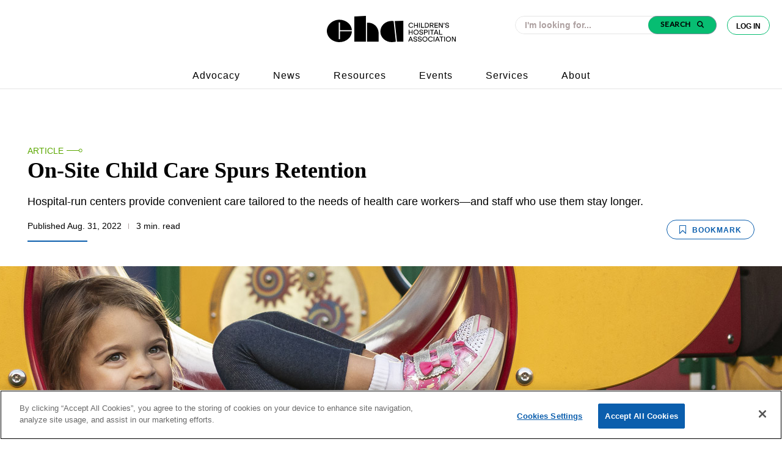

--- FILE ---
content_type: text/html; charset=utf-8
request_url: https://www.childrenshospitals.org/news/childrens-hospitals-today/2022/08/onsite-child-care-spurs-retention
body_size: 13906
content:






<!DOCTYPE html>
<!--[if lt IE 7]>      <html class="no-js lt-ie9 lt-ie8 lt-ie7"> <![endif]-->
<!--[if IE 7]>         <html class="no-js lt-ie9 lt-ie8"> <![endif]-->
<!--[if IE 8]>         <html class="no-js lt-ie9"> <![endif]-->
<!--[if gt IE 8]><!-->
<html class="no-js" lang="en">
<!--<![endif]-->
<head>
        <!-- OneTrust Cookies Consent Notice start -->
            <script type="text/javascript" src="https://cdn.cookielaw.org/consent/d2e73bcb-3264-43ef-9f5a-0208143e8eea/OtAutoBlock.js"></script>
        <script src="https://cdn.cookielaw.org/scripttemplates/otSDKStub.js" type="text/javascript" charset="UTF-8"
                data-domain-script="d2e73bcb-3264-43ef-9f5a-0208143e8eea"></script>
        <script type="text/javascript">
            function OptanonWrapper() {}
        </script>
        <!-- OneTrust Cookies Consent Notice end -->

<link href="/-/media/feature/experience-accelerator/bootstrap-4/bootstrap-4/styles/pre-optimized-min.css?t=20251114T111259Z" rel="stylesheet"><link href="/-/media/base-themes/core-libraries/styles/pre-optimized-min.css?t=20251114T111256Z" rel="stylesheet"><link href="/-/media/base-themes/main-theme/styles/pre-optimized-min.css?t=20251114T111258Z" rel="stylesheet"><link href="/-/media/base-themes/glightbox/styles/glightboxmin.css" rel="stylesheet"><link href="/-/media/base-themes/splidejs/styles/splidemin.css" rel="stylesheet"><link href="/-/media/themes/cha/publicwebsite/2025-rebrand/styles/pre-optimized-min.css?t=20251210T195257Z" rel="stylesheet">    
    



<script type="application/javascript" src="https://ced.sascdn.com/tag/1541/smart.js" async></script>
<script type="application/javascript">
    var sas = sas || {};
    sas.cmd = sas.cmd || [];
    sas.cmd.push(function() {
        sas.setup({ networkid: 1541, domain: "https://www5.smartadserver.com", async: true });
    });
    sas.cmd.push(function() {
        sas.call("onecall", {
            siteId: 84126,
            pageId: 602862,
            formats: [
                 { id: 35013 }
                ,{ id: 35283 }
                ,{ id: 35016 }
                ,{ id: 36438 }
                ,{ id: 36439 }
                ,{ id: 69008 }
                ,{ id: 72402 }
                ,{ id: 97763 }
                ,{ id: 86355 }
            ],
            target: ''
        });
    });
</script>



<title>On-Site Child Care Spurs Retention</title>





<!-- Google Tag Manager -->
<script>(function(w,d,s,l,i){w[l]=w[l]||[];w[l].push({'gtm.start':
new Date().getTime(),event:'gtm.js'});var f=d.getElementsByTagName(s)[0],
j=d.createElement(s),dl=l!='dataLayer'?'&l='+l:'';j.async=true;j.src=
'https://www.googletagmanager.com/gtm.js?id='+i+dl;f.parentNode.insertBefore(j,f);
})(window,document,'script','dataLayer','GTM-W8QB4PD');</script>
<!-- End Google Tag Manager -->

<!-- Google Search Console -->
<meta name="google-site-verification" content="UZhvLkZmx6ziU3d2I6DYJG6VnTVsGInKSME3NtpfTYE" />
<!-- End Google Search Console -->

<!--  Monotype fonts -->
<link rel="preconnect" href="https://cdn.fonts.net">
<link href="https://cdn.fonts.net/kit/15f19b62-eef1-4717-b1cd-a7737d91cb40/15f19b62-eef1-4717-b1cd-a7737d91cb40.css" rel="stylesheet" />

<!-- Schema Markup -->
<script type="application/ld+json">{"@context":"https://schema.org","@graph":[{"@type":"WebSite","url":"https://www.childrenshospitals.org/","potentialAction":[{"@type":"SearchAction","target":{"@type":"EntryPoint","urlTemplate":"https://www.childrenshospitals.org/search#q={search_term_string}&t=PublicWebsiteTab&sort=relevancy"},"query-input":"required name=search_term_string"}],"inLanguage":"en-US"},{"@type":"Organization","name":"Children's Hospital Association","alternateName":"CHA","url":"https://www.childrenshospitals.org/","logo":{"@type":"ImageObject","inLanguage":"en-US","url":"https://www.childrenshospitals.org/-/media/project/cha/publicwebsite/chalogo.svg?h=55&iar=0&w=220&hash=4A720A4ED57F49E7B386DEF6E5921CB5","contentUrl":"https://www.childrenshospitals.org/-/media/project/cha/publicwebsite/chalogo.svg?h=55&iar=0&w=220&hash=4A720A4ED57F49E7B386DEF6E5921CB5","width":"224","height":"68"},"sameAs":["https://www.facebook.com/childrenshospitals","https://twitter.com/hospitals4kids","https://www.linkedin.com/company/children's-hospital-association/mycompany/verification/"]}]}</script>
<!-- End Schema Markup -->

<!-- BEGIN SHAREAHOLIC CODE -->
<link rel="preload" href="https://cdn.shareaholic.net/assets/pub/shareaholic.js" as="script" />
<meta name="shareaholic:site_id" content="d5d6262cd8929bba7b971d060b534484" />
<script data-cfasync="false" async src="https://cdn.shareaholic.net/assets/pub/shareaholic.js"></script>
<!-- END SHAREAHOLIC CODE -->



<meta property="og:description"  content="Hospital-run centers provide convenient care tailored to the needs of health care workers—and staff who use them stay longer.   "><meta property="og:image"  content="https://www.childrenshospitals.org/-/media/images/global/large-card/cht_onsite_daycare0822.jpg"><meta property="og:title"  content="On-site Child Care Spurs Retention"><meta property="og:url"  content="https://www.childrenshospitals.org/news/childrens-hospitals-today/2022/08/onsite-child-care-spurs-retention">



<meta  name="description" content="Hospital-run centers provide convenient care tailored to the needs of health care workers—and staff who use them stay longer.">



<meta property="twitter:image"  content="https://www.childrenshospitals.org/-/media/images/global/large-card/cht_onsite_daycare0822.jpg"><meta property="twitter:description"  content="Hospital-run centers provide convenient care tailored to the needs of health care workers—and staff who use them stay longer.   "><meta property="twitter:title"  content="On-site Child Care Spurs Retention"><meta property="twitter:card"  content="summary_large_image">

    <meta name="viewport" content="width=device-width, initial-scale=1" />






    <meta charset="UTF-8">
    <meta http-equiv="X-UA-Compatible" content="IE=edge">
    <meta name="viewport" content="width=device-width, initial-scale=1.0">
</head>
<body class="default-device cha bodyclass" data-chaprops-email="">
    


<div class="component plain-html col-12">
    <div class="component-content">
<!-- Google Tag Manager (noscript) -->
<noscript><iframe src="https://www.googletagmanager.com/ns.html?id=GTM-W8QB4PD"
height="0" width="0" style="display:none;visibility:hidden"></iframe></noscript>
<!-- End Google Tag Manager (noscript) -->    </div>
</div>
    <!-- second layout-->
    
<!-- #wrapper -->
<div id="wrapper">
    <!-- #header -->
    <header>
        <div id="header" class="container-fluid">
            





<div class="browser_out_modal">
    <div class="modal_box">
        <div class="contaner_header">
            <h4 class="section_header">
                Your Browser is Out of Date
            </h4>
        </div>
         
        <p>
            To provide you with the best experience, our websites uses features that are not supported by your current  browser. For the best experience on Childrenshospitals.org, please open this site in a different browser such as <a href="https://www.google.com/chrome/" target="_new">Google Chrome</a>
        </p>
        <div class="proceed_button">Proceed Anyway</div>
    </div>
</div> 













<!-- Navigation begin -->
<nav id="cha_nav" class="nav_component col-12">
    <div class="nav_top">
        <div class="inner_container">

            <a href="/" class='nav_logo_link'>
                <img src="/-/media/project/cha/publicwebsite/logos/brand_cha_horizontal_black.svg?iar=0&amp;hash=F29595F048E2DFDB989EDEDF1E991760" alt="CHA logo" />
            </a>

            <div class="top-right-container">

                <div class="search_wrap">
                    <div class="component coveo-globalsearchbox">
                        <div class="component coveo-searchresources">
                        
                        <link rel="stylesheet" href="https://static.cloud.coveo.com/searchui/v2.10116/css/CoveoFullSearch.css" />
                        <link rel="stylesheet" href="https://static.cloud.coveo.com/coveoforsitecore/ui/v0.64.7/css/CoveoForSitecore.css" />
                        <script class="coveo-script" type="text/javascript" src='https://static.cloud.coveo.com/searchui/v2.10116/js/CoveoJsSearch.Lazy.min.js'></script>
                        <script class="coveo-for-sitecore-script" type="text/javascript" src='https://static.cloud.coveo.com/coveoforsitecore/ui/v0.64.7/js/CoveoForSitecore.Lazy.min.js'></script>
                        <script type="text/javascript" src="https://static.cloud.coveo.com/searchui/v2.10116/js/cultures/en.js"></script>
                        
                        <div>
                        
                        
                            
                            
                            <!-- Resources -->
                            <div id="coveo3a949f41"
                                 class="CoveoForSitecoreContext"
                                            data-sc-should-have-analytics-component='true'
                                    data-sc-analytics-enabled='true'
                                    data-sc-current-language='en'
                                    data-prebind-sc-language-field-name='fieldTranslator'
                                    data-sc-language-field-name='_language'
                                    data-sc-labels='{&quot;Created&quot; : &quot;Created&quot; , &quot;Created By&quot; : &quot;Created by&quot; , &quot;Creation Time&quot; : &quot;Creation time.&quot; , &quot;Language&quot; : &quot;Language&quot; , &quot;Last Time Modified&quot; : &quot;Last time modified.&quot; , &quot;Template&quot; : &quot;Template&quot; , &quot;Uniform resource identifier&quot; : &quot;URI&quot; , &quot;Updated By&quot; : &quot;Updated by&quot; , &quot;If the problem persists contact the administrator.&quot; : &quot;If the problem persists contact the administrator.&quot; , &quot;Search is currently unavailable&quot; : &quot;Oops! Something went wrong on the server.&quot; , &quot;Ascending&quot; : &quot;Ascending&quot; , &quot;Descending&quot; : &quot;Descending&quot;}'
                                    data-sc-maximum-age='900000'
                                    data-sc-page-name='Onsite Child Care Spurs Retention'
                                    data-sc-page-name-full-path='/sitecore/content/CHA/PublicWebsite/Home/News/Childrens Hospitals Today/2022/08/Onsite Child Care Spurs Retention'
                                    data-sc-index-source-name='Coveo_web_index - PublicWebsiteProd104Farm'
                                    data-sc-is-in-experience-editor='false'
                                    data-sc-is-user-anonymous='true'
                                    data-sc-item-uri='sitecore://web/{CC7EEFF0-64C5-41AA-9C0C-E704BCD32F11}?lang=en&amp;ver=2'
                                    data-sc-item-id='cc7eeff0-64c5-41aa-9c0c-e704bcd32f11'
                                    data-prebind-sc-latest-version-field-name='fieldTranslator'
                                    data-sc-latest-version-field-name='_latestversion'
                                    data-sc-rest-endpoint-uri='/coveo/rest'
                                    data-sc-analytics-endpoint-uri='/coveo/rest/ua'
                                    data-sc-site-name='PublicWebsiteCD'
                                    data-sc-field-prefix='f'
                                    data-sc-field-suffix='67210'
                                    data-sc-prefer-source-specific-fields='false'
                                    data-sc-external-fields='[{&quot;fieldName&quot;:&quot;permanentid&quot;,&quot;shouldEscape&quot;:false}]'
                                    data-sc-source-specific-fields='[{&quot;fieldName&quot;:&quot;attachmentparentid&quot;},{&quot;fieldName&quot;:&quot;author&quot;},{&quot;fieldName&quot;:&quot;clickableuri&quot;},{&quot;fieldName&quot;:&quot;collection&quot;},{&quot;fieldName&quot;:&quot;concepts&quot;},{&quot;fieldName&quot;:&quot;date&quot;},{&quot;fieldName&quot;:&quot;filetype&quot;},{&quot;fieldName&quot;:&quot;indexeddate&quot;},{&quot;fieldName&quot;:&quot;isattachment&quot;},{&quot;fieldName&quot;:&quot;language&quot;},{&quot;fieldName&quot;:&quot;printableuri&quot;},{&quot;fieldName&quot;:&quot;rowid&quot;},{&quot;fieldName&quot;:&quot;size&quot;},{&quot;fieldName&quot;:&quot;source&quot;},{&quot;fieldName&quot;:&quot;title&quot;},{&quot;fieldName&quot;:&quot;topparent&quot;},{&quot;fieldName&quot;:&quot;topparentid&quot;},{&quot;fieldName&quot;:&quot;transactionid&quot;},{&quot;fieldName&quot;:&quot;uri&quot;},{&quot;fieldName&quot;:&quot;urihash&quot;}]'
                        >
                            </div>
                            <script type="text/javascript">
                                var endpointConfiguration = {
                                    itemUri: "sitecore://web/{CC7EEFF0-64C5-41AA-9C0C-E704BCD32F11}?lang=en&amp;ver=2",
                                    siteName: "PublicWebsiteCD",
                                    restEndpointUri: "/coveo/rest"
                                };
                                if (typeof (CoveoForSitecore) !== "undefined") {
                                    CoveoForSitecore.SearchEndpoint.configureSitecoreEndpoint(endpointConfiguration);
                                    CoveoForSitecore.version = "5.0.1368.1";
                                    var context = document.getElementById("coveo3a949f41");
                                    if (!!context) {
                                        CoveoForSitecore.Context.configureContext(context);
                                    }
                                }
                            </script>
                        </div>
                        </div><div class="component coveo-globalsearchbox">
                        
                        
                        
                        
                        
                        <script>
                            document.addEventListener("CoveoSearchEndpointInitialized", function() {
                                var searchboxElement = document.getElementById("_185F67BF-1D73-4AEE-9564-FDE5B0EB24D9");
                                searchboxElement.addEventListener("CoveoComponentInitialized", function() {
                                    CoveoForSitecore.initSearchboxIfStandalone(searchboxElement, "/search");
                                });
                            })
                        </script>    <div id="_185F67BF-1D73-4AEE-9564-FDE5B0EB24D9_container" class="coveo-for-sitecore-search-box-container"
                                             data-prebind-maximum-age='currentMaximumAge'
                        >
                                <div id="_185F67BF-1D73-4AEE-9564-FDE5B0EB24D9"
                                     class="CoveoSearchbox"
                                                     data-enable-omnibox='true'
                                         data-enable-query-suggest-addon='true'
                                         data-prebind-maximum-age='currentMaximumAge'
                                         data-placeholder='I&#39;m looking for...'
                                         data-clear-filters-on-new-query='false'
                        >
                                    
                                    
                        <script type="text/javascript">
                            document.addEventListener("CoveoSearchEndpointInitialized", function() {
                                var componentId = "_185F67BF-1D73-4AEE-9564-FDE5B0EB24D9";
                                var componentElement = document.getElementById(componentId);
                        
                                function showError(error) {
                                        console.error(error);
                                }
                        
                                function areCoveoResourcesIncluded() {
                                    return typeof (Coveo) !== "undefined";
                                }
                        
                                if (areCoveoResourcesIncluded()) {
                                    var event = document.createEvent("CustomEvent");
                                    event.initEvent("CoveoComponentInitialized", false, true);
                                    
                                    setTimeout(function() {
                                        componentElement.dispatchEvent(event);
                                    }, 0);
                                } else {
                                    componentElement.classList.add("invalid");
                                    showError("The Coveo Resources component must be included in this page.");
                                }
                            });
                        </script>
                                    <div class="CoveoForSitecoreBindWithUserContext"></div>
                                    <div class="CoveoForSitecoreExpressions"></div>
                                    <div class="CoveoForSitecoreConfigureSearchHub" data-sc-search-hub="Search"></div>
                                </div>
                                
                            </div>
                        </div>
                    </div>
                </div>


                
                
                                    <form action="/identity/externallogin?authenticationType=Okta&ReturnUrl=%2fidentity%2fexternallogincallback%3fReturnUrl%3d%252fmember-dashboard%26sc_site%3dPublicWebsiteCD%26authenticationSource%3dDefault&sc_site=PublicWebsiteCD" method="post"> 
                                        <button class="login_btn">
                                            Log In
                                
                        </button>
                    </form>

                
                
            </div>

            <div class="nav_links_wrapper">
            <a href="/advocacy">Advocacy</a><a href="/news">News</a><a href="/resources">Resources</a><a href="/education/events">Events</a><a href="/services">Services</a><a href="/about-cha">About</a>
            </div>
            <button class="mobile_hamburger">
            </button>
        </div>
    </div>
    <div class="mobile_nav">
        <div class="mobile_nav_top">
            <div class="mobile_nav_links">
            <a href="/advocacy">Advocacy</a><a href="/news">News</a><a href="/resources">Resources</a><a href="/education/events">Events</a><a href="/services">Services</a><a href="/about-cha">About CHA</a><a href="/hospital-directory">Find a Hospital</a><a href="/about-cha/about/careers">Careers</a><a href="/contact-us">Contact Us</a>
            </div>

        
                    <form action="/identity/externallogin?authenticationType=Okta&ReturnUrl=%2fidentity%2fexternallogincallback%3fReturnUrl%3d%252fmember-dashboard%26sc_site%3dPublicWebsiteCD%26authenticationSource%3dDefault&sc_site=PublicWebsiteCD" method="post"> 
                        <button class="member_login_mobile">
                            Member Log In
                
                </button>
            </form>


        </div>
        <div class="mobile_nav_bot">
            <div class="search_wrap mobile">
                <div class="component coveo-globalsearchbox">
                    <div class="component coveo-globalsearchbox">
                    
                    
                    
                    
                    
                    <script>
                        document.addEventListener("CoveoSearchEndpointInitialized", function() {
                            var searchboxElement = document.getElementById("coveoc8ef0b56");
                            searchboxElement.addEventListener("CoveoComponentInitialized", function() {
                                CoveoForSitecore.initSearchboxIfStandalone(searchboxElement, "/search");
                            });
                        })
                    </script>    <div id="coveoc8ef0b56_container" class="coveo-for-sitecore-search-box-container"
                                         data-prebind-maximum-age='currentMaximumAge'
                    >
                            <div id="coveoc8ef0b56"
                                 class="CoveoSearchbox"
                                                 data-enable-omnibox='true'
                                     data-enable-query-suggest-addon='true'
                                     data-prebind-maximum-age='currentMaximumAge'
                                     data-placeholder='I&#39;m looking for...'
                                     data-clear-filters-on-new-query='false'
                    >
                                
                                
                    <script type="text/javascript">
                        document.addEventListener("CoveoSearchEndpointInitialized", function() {
                            var componentId = "coveoc8ef0b56";
                            var componentElement = document.getElementById(componentId);
                    
                            function showError(error) {
                                    console.error(error);
                            }
                    
                            function areCoveoResourcesIncluded() {
                                return typeof (Coveo) !== "undefined";
                            }
                    
                            if (areCoveoResourcesIncluded()) {
                                var event = document.createEvent("CustomEvent");
                                event.initEvent("CoveoComponentInitialized", false, true);
                                
                                setTimeout(function() {
                                    componentElement.dispatchEvent(event);
                                }, 0);
                            } else {
                                componentElement.classList.add("invalid");
                                showError("The Coveo Resources component must be included in this page.");
                            }
                        });
                    </script>
                                <div class="CoveoForSitecoreBindWithUserContext"></div>
                                <div class="CoveoForSitecoreExpressions"></div>
                                <div class="CoveoForSitecoreConfigureSearchHub" data-sc-search-hub="Search"></div>
                            </div>
                            
                        </div>
                    </div>
                </div>
            </div>
            <div class="bottom_links">
                <a href="/content/utilities/privacy-policy">Privacy Policy</a><a href="/">Do Not Sell My Personal Information</a>
            </div>
            <div class="mobile_nav_foot">
                <a href="" class="white_logo_wrap">
                    <img src="/-/media/project/cha/publicwebsite/logos/brand_cha_horizontal_white.svg?iar=0&amp;hash=467FF7413933DCFC13937CE65F24B9E6" alt="CHA logo" />
                </a>
                <div class="text_wrap">
                    <div>
                        Champions for Children&#39;s Health
                    </div>
                    <div class="copy_wrap">
                        &#169; Children&#39;s Hospital Association
                    </div>
                </div>
            </div>
        </div>
        
    </div>
</nav>
<div class="cha_nav_spacer"></div>
    <!-- Navigation end -->

        </div>
    </header>
    <!-- /#header -->
    <!-- #content -->
    <main>
        <div id="content" class="container-fluid">
            










<div class="row">
    <div class="detail_page_layout cht_detail_layout">
        <div class="ad_spot_container">
            
<div class="component plain-html col-12">
    <div class="component-content">
<div id="sas_72402"></div>
<script type="application/javascript">
    sas.cmd.push(function() {
        sas.render("72402");  // Format : responsive_728x90 728x90
    });
</script>    </div>
</div>
        </div>
        


<div class="detail_hero rte">
    <div class="top_content">
        <div class="main_content_wrap">
                
                
                        <div class="category-breadcrumb">
                            <ol>
                                    <li>
                                        <a href="/Search#t=PublicWebsiteTab&sort=%40contentdate descending&f:@contenttype=[Article]">
                                            Article
                                        </a>
                                    </li>
                            </ol>
                            <img src="/images/icons-brand-accent.svg" />
                        </div>

            <h1>
                On-Site Child Care Spurs Retention
            </h1>
            <div class="subhead">
                Hospital-run centers provide convenient care tailored to the needs of health care workers—and staff who use them stay longer. <br/>
            </div>
            
			
			
							<form action="/identity/externallogin?authenticationType=Okta&ReturnUrl=%2fidentity%2fexternallogincallback%3fReturnUrl%3d%252fnews%252fchildrens-hospitals-today%252f2022%252f08%252fonsite-child-care-spurs-retention%26sc_site%3dPublicWebsiteCD%26authenticationSource%3dDefault&sc_site=PublicWebsiteCD" method="post"> 
								<button class="bookmark_button " data-itemid={CC7EEFF0-64C5-41AA-9C0C-E704BCD32F11} data-isAuthenticated=false>   
									<svg xmlns="http://www.w3.org/2000/svg" width="11" height="14" viewBox="0 0 11 14"><path fill="#fff" d="M10.5.6H.5v12.6l5-4.6 5 4.7z"></path><path d="M10.5 0H.5C.2 0 0 .2 0 .5v13.1c0 .2.1.4.3.4.2.1.4 0 .6-.1l4.6-4.4 4.6 4.3c.1.1.2.1.4.1h.2c.2-.1.3-.2.3-.4V.5c0-.3-.2-.5-.5-.5zM10 12L5.9 8c-.1-.1-.2-.1-.4-.1-.1 0-.2 0-.4.1L1 12V1h9v11z" fill="#0b5ead"></path></svg>
									Bookmark
								</button>
							</form>
						
			
            
                            <div class="hero_byline">
                                
                                
                                
                                
                                            <span class="published_date solo">Published Aug. 31, 2022</span>
                                        
                                
                                
                                            <div class="vr"></div>
                                        
                                
                                           <span class="time_read ">3 min. read</span>
                                        
                            </div>
                        
			
            
                            <div class="social_wrap">
                                <div class="shareaholic-canvas" data-app="share_buttons" data-app-id="33208184"></div>
                            </div>
                        
        </div>
    </div>
    <div class="hero_img_outer_wrap">
        
                    <div class="hero_img_wrap">                
        				<picture>
        					<source media="(min-width:991px)" srcset="/-/media/images/global/hero/page-hero/cht_onsite_daycare0822.jpg">
                            
                                            <img src="/-/media/images/global/hero/mobile-page-hero/cht_onsite_daycare0822.jpg?h=340&amp;iar=0&amp;w=900&amp;hash=2E2745382AC322C8CBBE52C74B4D5AA4" alt="cht_onsite_daycare0822" width="900" height="340" />
                                        
        				</picture>
                    </div>
                    
                
    </div>
</div>
        <div class="details_layout_cols">
            <div class="detail_left_col">
                


<div class="rte article_detail col-12">
    
    
            <article class="ellipsis">
                <p>Hospitals around the nation are <a rel="noopener noreferrer" href="https://khn.org/news/article/to-retain-nurses-and-other-staffers-hospitals-are-opening-child-care-centers/" target="_blank">increasingly considering on-site child care centers</a> to bolster recruitment and retention efforts amid staffing shortages. Still, only about <a rel="noopener noreferrer" href="https://www.bls.gov/ncs/ebs/benefits/2021/employee-benefits-in-the-united-states-march-2021.pdf" target="_blank">a third of U.S. hospitals</a> offer any child care benefits&mdash;and just a fraction of those include on-site child care services.</p>
            <p>But for some employees of <a rel="noopener noreferrer" href="https://www.archildrens.org/" target="_blank">Arkansas Children's Hospital</a>, its Child Enrichment Center is practically a family tradition. &ldquo;We have several families who are now in their second generation of attending the center&mdash;the parents came through when they were children and now their children attend,&rdquo; says Crystal Kohanke, M.S., PHR, SHRM-CP, ACC, senior vice president and chief people officer at Arkansas Children&rsquo;s in Little Rock. &ldquo;It's a really neat center with a great history.&rdquo;</p>
            <p>That history began in 1986 when the center opened its doors as a convenient, educational child care option for the hospital&rsquo;s employees and their families. Today, it serves about 200 children and has a lengthy waiting list of staff members looking to enroll their children. &ldquo;If we were able to double our size, we&rsquo;d fill it up tomorrow,&rdquo; Kohanke says.</p>
            <p>It&rsquo;s a similar situation at <a rel="noopener noreferrer" href="https://www.driscollchildrens.org/" target="_blank">Driscoll Children's Hospital</a> in Corpus Christi, Texas. Launched in 2003, its <a rel="noopener noreferrer" href="https://www.driscollchildrens.org/employment/childrens-learning-center" target="_blank">Children's Learning Center</a> also operates at full capacity with overflow demand&mdash;especially for placements in its infant and toddler programs. Both centers meet an important need: providing a high-quality, education-based child care service located just steps from where the children&rsquo;s parents work.</p>
            <p>Kohanke says the waiting lists can sometimes dampen the Child Enrichment Center&rsquo;s allure as a recruitment tool, but both she and the leadership team at Driscoll Children&rsquo;s can attest to the value of on-site child care in employee retention. Bill Larsen, SPHR, vice president of human resources at Driscoll Health System, says, &ldquo;We have looked at turnover rates for our people who are using the child care center versus the rest of our employee population, and they are significantly lower for those whose children are in the child care center.&rdquo;</p>
            <h4>Self-operated centers align with staff needs</h4>
            <p>Both hospitals manage and staff their child care centers independently, which provides important benefits, according to Kohanke and Larsen. Not only does that aspect foster a cultural bond across the organizations&mdash;with hospital employees teaching and caring for their colleagues&rsquo; children&mdash;but it allows the hospitals to establish the parameters for the way their centers operate.</p>
            <p>That means setting hours that accommodate nurses&rsquo; schedules and building in flexibilities to work around the irregularities of a health care provider&rsquo;s schedule. The Children&rsquo;s Learning Center at Driscoll Children&rsquo;s is open from 5:45 a.m. to 7:30 p.m. each weekday.</p>
            <p>And they continue providing care when most centers can&rsquo;t remain open. &ldquo;Our child care center plays a key role in our disaster plans&mdash;like hurricane planning&mdash;when our employees are here in a shelter-in-place situation,&rdquo; Larsen says. &ldquo;They provide child care services to employees who are responding in a hurricane so our folks can be here.&rdquo;</p>
            <h4>Understand demand, stay committed</h4>
            <p>Kohanke says Arkansas Children&rsquo;s is exploring options to expand the Child Enrichment Center, but the heavy demand for on-site child care means any institution planning similar services must first conduct a thorough needs assessment. &ldquo;That's been our biggest struggle&mdash;we are significantly underbuilt, especially in the younger age groups,&rdquo; says Angela Craig, director of Children&rsquo;s Learning Center. &ldquo;There were some space limitations, but we could have perhaps looked at that more closely, and that ties into making sure you know the need.&rdquo;</p>
            <p>Both hospitals&rsquo; leaders acknowledge that building and maintaining an on-site child care center is a massive undertaking and comes with its own set of challenges. It&rsquo;s crucial, according to Kohanke, to have courage in your convictions&mdash;and communicate them to your staff. &nbsp;&ldquo;Our CEO has sent the message that this is important to us, and we're committed to having a top-quality child care center,&rdquo; Kohanke says. &ldquo;Really know why you are getting into it, and stay close to that purpose, because that really drives you through some challenging or difficult times.&rdquo;</p>
                
                            <div class="stats_callout_container">
                                
                            </div>
                            <div class="ellipses">
                            </div>
                        
            </article>
        
    
    
    
        <div class="component rich-text col-12">
            <div class="component-content">
            </div>
        </div>
    
    
    
    
    <div class="article_detail">
    	<div class="tag_wrapper">
    		
    					
    							
    							
    							
    									<a class="ref_tag" href="/search#t=PublicWebsiteTab&amp;sort=relevancy&amp;f:topics=[Workforce]">Workforce</a>
    												
    						
    							
    							
    							
    									<a class="ref_tag" href="/search#t=PublicWebsiteTab&amp;sort=relevancy&amp;f:topics=[Employee%20Well-being]">Employee Well-being</a>
    												
    						
    					
    	</div>
    </div> 
    
    
    
    
    
    
    
                
    
    
    
    
    <div class="content-list-component col-12">
        <h2 class="content-list-title">What&#39;s Trending</h2>
        <ol class="content-list">
        
                <li class="content-list-items"><a href="/news/childrens-hospitals-today/2025/08/4-day-workweeks-ease-burnout-for-nursing-and-respiratory-staff">4-Day Workweeks Ease Burnout for Nursing and Respiratory Staff</a></li> 
            
                <li class="content-list-items"><a href="/news/childrens-hospitals-today/2025/12/hold-my-hand">Hold My Hand</a></li> 
            
                <li class="content-list-items"><a href="/news/childrens-hospitals-today/2025/09/the-transforming-power-of-sickle-cell-gene-therapy">The Transforming Power of Sickle Cell Gene Therapy (and Why Access Is Important)</a></li> 
            
                <li class="content-list-items"><a href="/news/childrens-hospitals-today/2024/05/7-immersive-designs-that-improve-the-patient-experience">7 Immersive Designs That Improve the Patient Experience</a></li> 
            
                <li class="content-list-items"><a href="/news/childrens-hospitals-today/2025/11/a-tiered-response-model-for-behavioral-escalations">A Tiered Response Model for Behavioral Escalations</a></li> 
            
        </ol>
    </div> 
</div>


            </div>
            <div class="detail_right_col">
                <div>
                    




<div class="related_articles_container">
    
            <h2 class="related_articles_title">Related Content</h2>
        
    
        
          
                <div class="related_article_preview">
                    <div class="related_article_thumbnail">
                        
                                            <a href="https://www.childrenshospitals.org/news/childrens-hospitals-today/2025/10/how-to-grow-your-workforce-fast">
                                                <img src="/-/media/images/global/thumbnail/grow_workforce_fast1025.jpg" class="article_thumbnail_image" />
                                            </a>
                                        
                    </div>
                    <div class="related_article_description">
                        
                                            <p>
                                                <a href="https://www.childrenshospitals.org/news/childrens-hospitals-today/2025/10/how-to-grow-your-workforce-fast">
                                                    How to Grow Your Workforce Fast
                                                </a>
                                            </p>
                                        
                    <span class="related_article_date">
                        
                                            Oct. 23, 2025
                                        
                    </span>
                </div>
            </div>
            <hr class="article_separator"/>
        
        
          
                <div class="related_article_preview">
                    <div class="related_article_thumbnail">
                        
                                            <a href="https://www.childrenshospitals.org/news/childrens-hospitals-today/2025/10/sisters-sickle-cell-battles-sparked-nursing-careers">
                                                <img src="/-/media/images/global/thumbnail/patients_to_nurses1025.jpg" class="article_thumbnail_image" />
                                            </a>
                                        
                    </div>
                    <div class="related_article_description">
                        
                                            <p>
                                                <a href="https://www.childrenshospitals.org/news/childrens-hospitals-today/2025/10/sisters-sickle-cell-battles-sparked-nursing-careers">
                                                    When Care Is a Calling: Sisters’ Sickle Cell Battles Sparked Nursing Careers
                                                </a>
                                            </p>
                                        
                    <span class="related_article_date">
                        
                                            Oct. 13, 2025
                                        
                    </span>
                </div>
            </div>
            <hr class="article_separator"/>
        
        
          
                <div class="related_article_preview">
                    <div class="related_article_thumbnail">
                        
                                            <a href="https://www.childrenshospitals.org/news/childrens-hospitals-today/2025/09/advancing-behavioral-health-care">
                                                <img src="/-/media/images/global/thumbnail/mental_healthb0525.jpg" class="article_thumbnail_image" />
                                            </a>
                                        
                    </div>
                    <div class="related_article_description">
                        
                                            <p>
                                                <a href="https://www.childrenshospitals.org/news/childrens-hospitals-today/2025/09/advancing-behavioral-health-care">
                                                    Innovative Solutions for the Youth Behavioral Health Crisis
                                                </a>
                                            </p>
                                        
                    <span class="related_article_date">
                        
                                            Sep. 02, 2025
                                        
                    </span>
                </div>
            </div>
            <hr class="article_separator"/>
        
</div>
<div class="component plain-html col-12">
    <div class="component-content">
<div id="sas_35013"></div>
<script type="application/javascript">
    sas.cmd.push(function() {
        sas.render("35013");  // Format :  IAB Medium Rectangle 1 (300x250) 300x250
    });
</script>    </div>
</div>




                    <div class="detail_ads_rail">
                        
<div class="component plain-html col-12">
    <div class="component-content">
<div id="sas_35283"></div>
<script type="application/javascript">
    sas.cmd.push(function() {
        sas.render("35283");  // Format :  IAB Medium Rectangle 2 (300x250) 300x250
    });
</script>    </div>
</div>
                    </div>
                </div>
            </div>
        </div>
        <div class="ad_spot_container">
            




  


<div class="component row-splitter">
        <div class="container-fluid">
            <div >
                
<div class="component plain-html col-12">
    <div class="component-content">
<div id="sas_72402"></div>
<script type="application/javascript">
    sas.cmd.push(function() {
        sas.render("72402");  // Format : responsive_728x90 728x90
    });
</script>    </div>
</div>
<div class="component plain-html">
    <div class="component-content">
<div id="sas_86355"></div>
<script type="application/javascript">
    sas.cmd.push(function() {
        sas.render("86355");  // Format : responsive_728x90_floor 728x90
    });
</script>    </div>
</div>
            </div>
        </div>
</div>
        </div>
    </div>
</div>




        </div>
    </main>
    <!-- /#content -->
    <!-- #footer -->
    <footer>
        <div id="footer" class="container-fluid">
            






<div class="row" data-unused="no-effect-at-all">
    <div class="footer_component col-12">
        <div class="inner_container">
            <div class="top_footer">
                <div class="top_left_content">
                    <img src="/-/media/project/cha/publicwebsite/logos/brand_cha_horizontal_white.svg?iar=0&amp;hash=467FF7413933DCFC13937CE65F24B9E6" alt="CHA logo" />
                    <!-- Children&rsquo;s Hospital Association is the national voice of more than 220 children&rsquo;s hospitals, advancing child health through innovation in the quality, cost and delivery of care. -->
                </div>
                <div class="top_right_content">
                    <ul class="footer_links">
                    
                                            <li>
                                                <a href="/about-cha">About CHA</a>
                                            </li>
                                            
                                            <li>
                                                <a href="/news">News</a>
                                            </li>
                                            
                                            <li>
                                                <a href="/about-cha/about/careers">Careers</a>
                                            </li>
                                            
                                            <li>
                                                <a href="/about-cha/about/jobs-at-hospitals">Jobs at Hospitals</a>
                                            </li>
                                            
                                            <li>
                                                <a href="/hospital-directory">Find a Hospital</a>
                                            </li>
                                            
                                            <li>
                                                <a href="/contact-us">Contact Us</a>
                                            </li>
                                            
                    </ul>
                    <ul class="social_links">
                    
                                            <li>
                                                <img src="/-/media/project/cha/publicwebsite/icons/linkedin-white.svg?h=15&amp;iar=0&amp;w=15&amp;hash=09618782E8643B1F217CEF8008C5A173" alt="linkedin" width="15" height="15" />
                                                <a target="_blank" rel="noopener noreferrer" href="https://www.linkedin.com/company/childrenshospitals/">LinkedIn</a>
                                            </li>
                                            
                                            <li>
                                                <img src="/-/media/project/cha/publicwebsite/icons/facebook-white.svg?h=15&amp;iar=0&amp;w=15&amp;hash=B8A12095B1855E7F663C94B8348CCF70" alt="facebook" width="15" height="15" />
                                                <a target="_blank" rel="noopener noreferrer" href="https://www.facebook.com/childrenshospitals">Facebook</a>
                                            </li>
                                            
                                            <li>
                                                <img src="/-/media/project/cha/publicwebsite/icons/x-logo.svg?h=14&amp;iar=0&amp;w=14&amp;hash=F585B330B6D71EE6DC2118DD8F3BE33E" alt="X" width="14" height="14" />
                                                <a target="_blank" rel="noopener noreferrer" href="https://twitter.com/hospitals4kids">X</a>
                                            </li>
                                            
                                            <li>
                                                <img src="/-/media/project/cha/publicwebsite/icons/yt_icon_mono_dark_w20.png?h=14&amp;iar=0&amp;w=20&amp;hash=BD6C71C05261249438ECB9BB82814BB2" alt="YouTube logo" width="20" height="14" />
                                                <a target="_blank" rel="noopener noreferrer" href="https://www.youtube.com/@childrenshospitalscha">YouTube</a>
                                            </li>
                                            
                                            <li>
                                                <img src="/-/media/project/cha/publicwebsite/icons/instagram.png?h=18&amp;iar=0&amp;w=18&amp;hash=342ACAFF8E53DDD2BA366A35C88FDB4A" alt="Instagram" width="18" height="18" />
                                                <a target="_blank" rel="noopener noreferrer" href="https://www.instagram.com/childrenshospitals/">Instagram</a>
                                            </li>
                                            
                    </ul>
                </div>
            </div>
            <hr>
            <div class="bottom_footer">
                <div class="bottom_left_content">
                
                                        <a href="/content/utilities/privacy-policy">Privacy Policy</a>
                                    
                                        <a href="/content/utilities/terms-of-use">Terms of Use</a>
                                    
                                        <a href="/content/utilities/security">Security and Compliance</a>
                                    
                                        <a href="/content/utilities/frequently-asked-questions">Frequently Asked Questions</a>
                                                
                </div>
                <div class="bottom_right_content">
                    © Children's Hospital Association
                </div>
            </div>
        </div>
    </div>
</div>
        </div>
    </footer>
    <!-- /#footer -->
</div>
<!-- /#wrapper -->

    <!-- layout file -->
    






<script src="/-/media/base-themes/core-libraries/scripts/pre-optimized-min.js?t=20251114T111256Z"></script><script src="/-/media/base-themes/xa-api/scripts/pre-optimized-min.js?t=20251114T111255Z"></script><script src="/-/media/base-themes/main-theme/scripts/pre-optimized-min.js?t=20251114T111258Z"></script><script src="/-/media/base-themes/google-maps-js-connector/scripts/pre-optimized-min.js?t=20251114T111253Z"></script><script src="/-/media/base-themes/maps/scripts/pre-optimized-min.js?t=20251114T111253Z"></script><script src="/-/media/base-themes/searchtheme/scripts/pre-optimized-min.js?t=20251114T111253Z"></script><script src="/-/media/base-themes/components-theme/scripts/pre-optimized-min.js?t=20251114T111257Z"></script><script src="/-/media/base-themes/resolve-conflicts/scripts/pre-optimized-min.js?t=20251114T111257Z"></script><script src="/-/media/base-themes/glightbox/scripts/glightboxmin.js"></script><script src="/-/media/base-themes/splidejs/scripts/splidemin.js"></script><script src="/-/media/base-themes/vimeo/scripts/playermin.js"></script><script src="/-/media/themes/cha/publicwebsite/2025-rebrand/scripts/pre-optimized-min.js?t=20251008T194335Z"></script>    <!-- /#wrapper -->
    <script>
        // set up global client namespaces
        window.CHA = window.CHA || {};
        window.CHA.UI = window.CHA.UI || {};
        window.CHA.Account = window.CHA.Account || {};
    </script>
</body>
<div class="vimeo_modal" id="vimeo_modal">
    <div id="modal_close">
        <img src="/images/icons-menu-close.svg" alt="">
    </div>
    <div class="modal_content">
        <div class="vimeo_player_wrap">
            <div class="iframe_wrap">
                <!-- Vimeo SDK -->
                <div id="vimeoVideo" class="vimeoVideo"></div>
                <!-- / Vimeo SDK -->
            </div>
        </div>
    </div>
</div>
<div class="indicator"></div>



</html>

--- FILE ---
content_type: text/css
request_url: https://cdn.fonts.net/kit/15f19b62-eef1-4717-b1cd-a7737d91cb40/15f19b62-eef1-4717-b1cd-a7737d91cb40.css
body_size: 404
content:


/* @import must be at top of file, otherwise CSS will not work */
@import url("https://cdn.fonts.net/t/1.css?apiType=css&projectid=15f19b62-eef1-4717-b1cd-a7737d91cb40");
  
@font-face {
  font-family: "AvenirNextRegular";
  font-style: normal;
  font-stretch: normal;
  src: url('webFonts/AvenirNextRegular/normal_normal.woff2') format('woff2'), url('webFonts/AvenirNextRegular/normal_normal.woff') format('woff');
}
@font-face {
  font-family: "AvenirNextMediumItalic";
  font-style: italic;
  font-stretch: normal;
  src: url('webFonts/AvenirNextMediumItalic/italic_normal.woff2') format('woff2'), url('webFonts/AvenirNextMediumItalic/italic_normal.woff') format('woff');
}
@font-face {
  font-family: "AvenirNextItalic";
  font-style: italic;
  font-stretch: normal;
  src: url('webFonts/AvenirNextItalic/italic_normal.woff2') format('woff2'), url('webFonts/AvenirNextItalic/italic_normal.woff') format('woff');
}
@font-face {
  font-family: "AvenirNextDemi";
  font-style: normal;
  font-stretch: normal;
  font-display: swap;
  src: url('AvenirNext/AvenirNextDemi_normal_normal.woff2') format('woff2'), url('AvenirNext/AvenirNextDemi_normal_normal.woff') format('woff');
}
@font-face {
  font-family: "AvenirNextDemi";
  font-style: normal;
  font-stretch: normal;
  src: url('webFonts/AvenirNextDemi/normal_normal.woff2') format('woff2'), url('webFonts/AvenirNextDemi/normal_normal.woff') format('woff');
}
@font-face {
  font-family: "AvenirNextBold";
  font-style: normal;
  font-stretch: normal;
  src: url('webFonts/AvenirNextBold/normal_normal.woff2') format('woff2'), url('webFonts/AvenirNextBold/normal_normal.woff') format('woff');
}
@font-face {
  font-family: "AvenirNextMedium";
  font-style: normal;
  font-stretch: normal;
  src: url('webFonts/AvenirNextMedium/normal_normal.woff2') format('woff2'), url('webFonts/AvenirNextMedium/normal_normal.woff') format('woff');
}
@font-face {
  font-family: "AvenirNextDemiItalic";
  font-style: italic;
  font-stretch: normal;
  src: url('webFonts/AvenirNextDemiItalic/italic_normal.woff2') format('woff2'), url('webFonts/AvenirNextDemiItalic/italic_normal.woff') format('woff');
}
